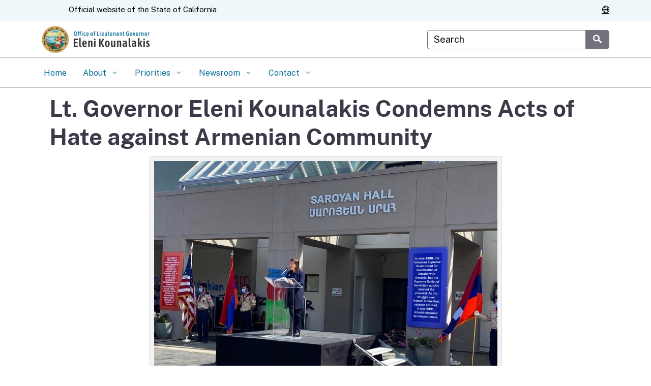

--- FILE ---
content_type: text/css
request_url: https://ltg.ca.gov/wp-content/themes/CAWeb/style.css?ver=4.27.5
body_size: -57
content:
/*!
 Theme Name:   CAWeb
 Theme URI:    https://caweb.cdt.ca.gov
 Description:  California Department of Technology WordPress Theme
 Author:       CAWebPublishing
 Author URI:   "https://github.com/CAWebPublishing/CAWeb/"
 Template:     Divi
 Version:      1.13.3
 Requires PHP: 8.2
 License:      GNU General Public License v2 or later
 License URI:  http://www.gnu.org/licenses/gpl-2.0.html
 Tags:         california, caweb, cdt
 Text Domain:  cawebpublishing
*/


--- FILE ---
content_type: text/css
request_url: https://ltg.ca.gov/wp-content/uploads/sites/247/caweb-ext/css/non-divi-hotfix.css?ver=1.13.3
body_size: -106
content:
@media (max-width: 767px) {
.non_divi_builder .main-contentmain-content {
	width: 90% !important;
	margin: 0 auto;
	}
}

@media (min-width: 768px) {
.non_divi_builder .main-contentmain-content {
	max-width: 750px !important;
	margin: 0 auto;
	padding-left: 15px;
    padding-right: 15px;
	}
}

@media (min-width: 992px) {
.non_divi_builder .main-contentmain-content {
    max-width: 970px !important;
	margin: 0 auto;
	padding-left: 15px;
    padding-right: 15px;
	}
}

@media (min-width: 1200px) {
.non_divi_builder .main-contentmain-content {
    max-width: 1200px !important;
	margin: 0 auto;
	padding-left: 15px;
    padding-right: 15px;
	}
}

@media (min-width: 1280px) {
.non_divi_builder .main-contentmain-content {
    max-width: 1280px !important;
	margin: 0 auto;
	padding-left: 15px;
    padding-right: 15px;
	}
}


.single.non_divi_builder.sidebar_displayed .main-contentmain-content .main-primary, .archive.sidebar_displayed .main-contentmain-content .main-primary {
    width: 75%;
    float: left;
}




--- FILE ---
content_type: text/css
request_url: https://ltg.ca.gov/wp-content/uploads/sites/247/caweb-ext/css/divi-4.26.2-hotfix.css?ver=1.13.3
body_size: -212
content:
@media (min-width: 576px) {
    body {
        font-size: calc(1.125rem + 0.2vw) !important;
    }
}

--- FILE ---
content_type: text/css
request_url: https://ltg.ca.gov/wp-content/uploads/sites/247/caweb-ext/css/manual.css?ver=1.13.3
body_size: 606
content:
/*Accessibility Adjustments*/
div.wpforms-container-full .wpforms-form .wpforms-required-label {color: #E00000 !important;}
div.wpforms-container-full .wpforms-form input:focus, div.wpforms-container-full .wpforms-form button[type=submit]:focus {outline: 2px solid #2ea3f2 !important;}

#page-container, #main-content {overflow:visible;}
#page-container {overflow-y:visible !important;}

.news-blog-posts .post-content {margin-left: 230px;}
.news-blog-posts  a img {max-width: 200px; float: left; margin-right: 30px;margin-bottom: 10px;}
.news-blog-posts .entry-featured-image-url {margin-bottom: 0 !important;}
.news-blog-posts .entry-title { padding-top: 0 !important;margin-top: 0;}
/* .news-blog-posts .post-content p {height: 40px; overflow: hidden;} This causes an accessibility issue */
.news-blog-posts a.more-link {clear:none;text-transform: uppercase;background-color: rgba(255,255,255,0.65);border: 1px solid #000;color: #000;transition: all .5s;padding: 1px 5px;font-size: 14px;line-height: 1.5;border-radius: 3px;margin-bottom: 0;text-align: center;vertical-align: middle;cursor: pointer;width:100px;}
.news-blog-posts .et_pb_post {margin-bottom: 30px;}
.news-blog-posts a.more-link:hover {background-color: rgba(245,245,245,1); text-decoration:none;}
.latest-news .post-content {margin-left: 230px;}
.latest-news  a img {max-width: 200px; float: left; margin-right: 30px;margin-bottom: 10px;}
.latest-news .entry-featured-image-url {margin-bottom: 0 !important;}
.latest-news .entry-title { padding-top: 0 !important;margin-top: 0;}
.latest-news a.more-link  {clear:none;text-transform: uppercase;background-color: rgba(255,255,255,0.65);border: 1px solid #000;color: #000;transition: all .5s;padding: 1px 5px;font-size: 14px;line-height: 1.5;border-radius: 3px;margin-bottom: 0;text-align: center;vertical-align: middle;cursor: pointer;width:100px;}
.latest-news a.more-link:hover {background-color: rgba(245,245,245,1); text-decoration:none;}
.latest-news .et_pb_post {margin-bottom: 30px;}
.h3-title h3 {font-size: 19px !important;}


.news-blog-posts .post-content {margin-left: 230px;}
.news-blog-posts  a img {max-width: 200px; float: left; margin-right: 30px;margin-bottom: 10px;}
.news-blog-posts .entry-featured-image-url {margin-bottom: 0 !important;}
.news-blog-posts .entry-title { padding-top: 0 !important;margin-top: 0;}
/* .news-blog-posts .post-content p {height: 40px; overflow: hidden;} This causes an accessibility issue */
.news-blog-posts a.more-link {clear:none;text-transform: uppercase;background-color: rgba(255,255,255,0.65);border: 1px solid #000;color: #000;transition: all .5s;padding: 1px 5px;font-size: 14px;line-height: 1.5;border-radius: 3px;margin-bottom: 0;text-align: center;vertical-align: middle;cursor: pointer;width:100px;}
.news-blog-posts .et_pb_post {margin-bottom: 30px;}
.news-blog-posts a.more-link:hover {background-color: rgba(245,245,245,1); text-decoration:none;}
.latest-news .post-content {margin-left: 230px;}
.latest-news  a img {max-width: 200px; float: left; margin-right: 30px;margin-bottom: 10px;}
.latest-news .entry-featured-image-url {margin-bottom: 0 !important;}
.latest-news .entry-title { padding-top: 0 !important;margin-top: 0;}
.latest-news a.more-link  {clear:none;text-transform: uppercase;background-color: rgba(255,255,255,0.65);border: 1px solid #000;color: #000;transition: all .5s;padding: 1px 5px;font-size: 14px;line-height: 1.5;border-radius: 3px;margin-bottom: 0;text-align: center;vertical-align: middle;cursor: pointer;width:100px;}
.latest-news a.more-link:hover {background-color: rgba(245,245,245,1); text-decoration:none;}
.latest-news .et_pb_post {margin-bottom: 30px;}

} 

.rounded-4 {
  border-radius: 4px !important;
}
.btn-primary { 
 color: #fff !important;
    background-color: #035376 !important;
    border-color: #035376 !important;
transition:all .5s
}

.section-overstated div.wpforms-container-full .wpforms-form label.wpforms-error {color: #ffbebe !important;}

#main-content {min-height: unset  !important;}
.btn-highlight {transition:all .5s  !important;}
.btn-highlight.btn-hover:hover {background-color: #e49e02 !important;}
.width-200 { width: 200px !important; }
.no-underline {text-decoration:none  !important; }
.red {color:#E00000  !important; }


@media (max-width: 767px) {
.mobile-controls {min-height: 80px;}
}
.et_pb_button.no-underline:hover { border: 2px solid #2f77a0 !important;}

.news-blog-posts .entry-title a:hover {color:#fff !important;}

.mailcheck-error {display: none !important;}

/* WPForms Button */
.wpforms-form button[type=submit] {
    background-color: #024488 !important;
    border-color: #024488 !important;
    color: #fff !important;
    transition: background 0.3s ease-in-out;
}

.wpforms-form button[type=submit]:hover {
    background-color: #022B57 !important;
}


--- FILE ---
content_type: text/css
request_url: https://ltg.ca.gov/wp-content/uploads/sites/247/caweb-ext/css/mcs2-a11y-fixes-v2.css?ver=1.13.3
body_size: 76
content:
/* a11y Fixes - delete later */
body {line-height: 1.5 !important;}
.wpforms-recaptcha-container a:focus { outline: rgb(46, 163, 242) solid 2px !important; }
.et_pb_member_position { color: black !important; font-weight: bold; }

/* -- Sliders -- */
.et-pb-arrow-next span, .et-pb-arrow-prev span { display: block; opacity: 0; }
.et-pb-arrow-next, .et-pb-arrow-prev { color: white !important; background: rgba(24,24,24,.75); }
.et_pb_bg_layout_light .et-pb-controllers .et-pb-active-control { background-color: white !important }

/* -- Links -- */
.panel-standout .panel-body a:not(.btn), .panel-overstated .panel-body a:not(.btn) {
    text-decoration: underline !important;
    background: transparent !important;
}
.main-content a:not(.btn):hover, .main-content a:not(.btn):focus, .panel-standout .panel-body a:not(.btn):hover, .panel-standout .panel-body a:not(.btn):focus, .panel-overstated .panel-body a:not(.btn):hover, .panel-overstated .panel-body a:not(.btn):focus {
    text-decoration: underline !important;
}

--- FILE ---
content_type: text/css
request_url: https://ltg.ca.gov/wp-content/uploads/sites/247/caweb-ext/css/social-media-icon.css?ver=1.13.3
body_size: -141
content:
@charset "utf-8";
/* CSS Document */
.ca-gov-icon-github::before {
  content: url(https://ltg.ca.gov/wp-content/uploads/sites/247/2025/06/Bluesky-Logo-icon.png) !important;
  width: fit-content;
  block-size: fit-content;
}

--- FILE ---
content_type: application/javascript
request_url: https://ltg.ca.gov/wp-content/uploads/sites/247/caweb-ext/js/LTG-a11y-fixes.js?ver=1.13.3
body_size: -22
content:
// If no alt tag for image, add alt = ""
document.addEventListener("DOMContentLoaded", function () {
  const images = document.querySelectorAll("img");

  images.forEach(img => {
    if (img && !img.alt) {
      img.alt = "";
    }
  });

});

// Use caption text, if available, as image alt text
document.addEventListener("DOMContentLoaded", function () {
  // Select all figure elements that contain images and captions
  const figures = document.querySelectorAll("div.wp-caption");

  figures.forEach(figure => {
    const img = figure.querySelector("img");
    const caption = figure.querySelector(".wp-caption-text");

    if (img && caption && !img.alt) {
      img.alt = caption.textContent.trim();
    }
  });
});


--- FILE ---
content_type: application/javascript
request_url: https://ltg.ca.gov/wp-content/uploads/sites/247/caweb-ext/js/manual.js?ver=1.13.3
body_size: -154
content:
// EQUAL COLUMN HEIGHT FUNCTION
 jQuery(document).ready(function () {
 jQuery(".issues").eqHeight(".shadow2");
 jQuery(".column").eqHeight(".et_pb_post");
 jQuery(".et_pb_ajax_pagination_container").eqHeight(".post");



// Hide author link so site is not crawling those extra author pages
jQuery("span.author").find("a").contents().unwrap();
 });

--- FILE ---
content_type: application/javascript
request_url: https://ltg.ca.gov/wp-content/uploads/sites/247/caweb-ext/js/close-button-ally-fix.js?ver=1.13.3
body_size: -6
content:
jQuery(document).ready(function(){
      var closeSearchButton = $("div.width-50.height-50.close-search-btn button");
      closeSearchButton.attr({"tabindex": '-1', "aria-hidden": 'true'});
// Desktop
      $('li#nav-item-search button').on('click', function () {
      if ($("#head-search").hasClass("active")) {
            closeSearchButton.attr({"tabindex": '-1', "aria-hidden": 'true'});
        }
      else {
            closeSearchButton.removeAttr('tabindex aria-hidden');
        }
      });
// Mobile and Tablet
      $('button.mobile-control.toggle-search').on('click', function () {
      if ($("#head-search").hasClass("active")) {
            closeSearchButton.attr({"tabindex": '-1', "aria-hidden": 'true'});
        }
      else {
            closeSearchButton.removeAttr('tabindex aria-hidden');
        }
      });
// If they hit the X Button
      $('.close-search').on('click', function () {
            closeSearchButton.attr({"tabindex": '-1', "aria-hidden": 'true'});
      });
});

--- FILE ---
content_type: application/javascript; charset=UTF-8
request_url: https://ltg.ca.gov/cdn-cgi/challenge-platform/scripts/jsd/main.js
body_size: 8156
content:
window._cf_chl_opt={AKGCx8:'b'};~function(X6,pi,px,pO,pm,pr,pl,py,X0,X1){X6=D,function(Z,h,XS,X5,X,Q){for(XS={Z:572,h:648,X:465,Q:533,s:643,I:589,E:630,U:647,R:462,b:495,e:552,M:505},X5=D,X=Z();!![];)try{if(Q=-parseInt(X5(XS.Z))/1*(parseInt(X5(XS.h))/2)+parseInt(X5(XS.X))/3*(-parseInt(X5(XS.Q))/4)+-parseInt(X5(XS.s))/5*(parseInt(X5(XS.I))/6)+parseInt(X5(XS.E))/7+parseInt(X5(XS.U))/8*(-parseInt(X5(XS.R))/9)+parseInt(X5(XS.b))/10+-parseInt(X5(XS.e))/11*(-parseInt(X5(XS.M))/12),Q===h)break;else X.push(X.shift())}catch(s){X.push(X.shift())}}(J,768833),pi=this||self,px=pi[X6(523)],pO=null,pm=pT(),pr=function(s0,QP,QC,Qy,QT,Qq,XR,h,X,Q,s){return s0={Z:586,h:583,X:667,Q:502,s:553,I:445,E:615},QP={Z:619,h:549,X:654,Q:637,s:624,I:566,E:656,U:480,R:549,b:654,e:507,M:534,d:591,f:639,Y:549,N:549,G:469,W:672,V:542,B:625,g:549,v:537,o:633,a:591,z:633,j:549},QC={Z:631,h:558},Qy={Z:426,h:492,X:558,Q:633,s:524,I:576,E:662,U:576,R:662,b:524,e:576,M:662,d:428,f:578,Y:671,N:591,G:605,W:597,V:664,B:516,g:605,v:463,o:591,a:428,z:639,j:480,L:549,i:456,x:434,O:507,S:520,c:480,n:537,k:663,F:532,H:662,T:428,m:575,K:585,l:480,y:492,A:591,C:428,P:593,J0:492,J1:591,J2:480,J3:475,J4:454,J5:502,J6:498,J7:512,J8:582,J9:443,JJ:573,JD:625},QT={Z:543},Qq={Z:467,h:586,X:456},XR=X6,h={'iexAd':function(I,E){return I<E},'neBXU':XR(s0.Z),'FqJWB':function(I){return I()},'phHjo':function(I,E){return I<E},'LIzlR':function(I,E){return I<E},'AnGek':function(I,E){return I==E},'FNleW':function(I,E){return I|E},'WsGUU':function(I,E){return I<<E},'Xbtba':function(I,E){return I&E},'yRjoU':function(I,E){return I<E},'nkqsr':function(I,E){return I-E},'vCUxU':function(I,E){return I>E},'kMdfk':function(I,E){return I(E)},'Sxqly':function(I,E){return I<<E},'JEjtP':function(I,E){return E==I},'pkCfw':function(I,E){return I-E},'TdpFi':function(I,E){return E===I},'mkUuH':XR(s0.h),'AnsRq':XR(s0.X),'UIFfd':function(I,E){return I|E},'TlyKk':function(I,E){return I<<E},'NuLIN':function(I,E){return E==I},'MojsK':function(I,E){return I-E},'hFoIV':XR(s0.Q),'ATUsP':function(I,E){return I(E)},'AkZwi':function(I,E){return E!==I},'QOHOC':XR(s0.s),'wIjat':function(I,E){return I==E},'hykwx':function(I,E){return I>E},'fKCSr':function(I,E){return E!=I},'ExkUz':function(I,E){return I&E},'YsYUM':function(I,E){return I==E},'nKFJw':function(I,E){return E*I},'uDKaK':function(I,E){return I==E},'FVxaN':function(I,E){return I<E},'cCTaa':function(I,E){return I*E},'sNPzi':function(I,E){return I-E},'CqsDE':function(I,E){return I<E}},X=String[XR(s0.I)],Q={'h':function(I,QF,Xb,U){if(QF={Z:659,h:633},Xb=XR,h[Xb(Qq.Z)]===Xb(Qq.h))return I==null?'':Q.g(I,6,function(E,Xe){return Xe=Xb,Xe(QF.Z)[Xe(QF.h)](E)});else U=d&f,Y>>=1,N==0&&(G=W,V=B(g++)),X|=(h[Xb(Qq.X)](0,U)?1:0)*o,a<<=1},'g':function(I,E,U,XM,R,M,Y,N,G,W,V,B,o,z,j,L,i,x,O,Ql,QK,H,T){if(XM=XR,R={'GbTEM':function(S,F){return F===S},'mvDFo':XM(Qy.Z),'jPOXm':function(S,Xd){return Xd=XM,h[Xd(QT.Z)](S)},'qiYCy':function(S,F,H){return S(F,H)}},I==null)return'';for(Y={},N={},G='',W=2,V=3,B=2,o=[],z=0,j=0,L=0;h[XM(Qy.h)](L,I[XM(Qy.X)]);L+=1)if(i=I[XM(Qy.Q)](L),Object[XM(Qy.s)][XM(Qy.I)][XM(Qy.E)](Y,i)||(Y[i]=V++,N[i]=!0),x=G+i,Object[XM(Qy.s)][XM(Qy.U)][XM(Qy.R)](Y,x))G=x;else{if(Object[XM(Qy.b)][XM(Qy.e)][XM(Qy.M)](N,G)){if(256>G[XM(Qy.d)](0)){for(M=0;h[XM(Qy.f)](M,B);z<<=1,h[XM(Qy.Y)](j,E-1)?(j=0,o[XM(Qy.N)](U(z)),z=0):j++,M++);for(O=G[XM(Qy.d)](0),M=0;8>M;z=h[XM(Qy.G)](h[XM(Qy.W)](z,1),h[XM(Qy.V)](O,1)),E-1==j?(j=0,o[XM(Qy.N)](U(z)),z=0):j++,O>>=1,M++);}else{for(O=1,M=0;h[XM(Qy.B)](M,B);z=h[XM(Qy.g)](z<<1.34,O),j==h[XM(Qy.v)](E,1)?(j=0,o[XM(Qy.o)](U(z)),z=0):j++,O=0,M++);for(O=G[XM(Qy.a)](0),M=0;h[XM(Qy.z)](16,M);z=h[XM(Qy.G)](z<<1.75,1.76&O),j==E-1?(j=0,o[XM(Qy.o)](h[XM(Qy.j)](U,z)),z=0):j++,O>>=1,M++);}W--,W==0&&(W=Math[XM(Qy.L)](2,B),B++),delete N[G]}else for(O=Y[G],M=0;h[XM(Qy.i)](M,B);z=h[XM(Qy.x)](z,1)|O&1.4,h[XM(Qy.O)](j,h[XM(Qy.S)](E,1))?(j=0,o[XM(Qy.N)](h[XM(Qy.c)](U,z)),z=0):j++,O>>=1,M++);G=(W--,W==0&&(W=Math[XM(Qy.L)](2,B),B++),Y[x]=V++,String(i))}if(G!==''){if(h[XM(Qy.n)](h[XM(Qy.k)],h[XM(Qy.F)]))return;else{if(Object[XM(Qy.s)][XM(Qy.e)][XM(Qy.H)](N,G)){if(256>G[XM(Qy.d)](0)){for(M=0;M<B;z<<=1,j==E-1?(j=0,o[XM(Qy.N)](U(z)),z=0):j++,M++);for(O=G[XM(Qy.T)](0),M=0;8>M;z=h[XM(Qy.m)](h[XM(Qy.K)](z,1),1.54&O),E-1==j?(j=0,o[XM(Qy.o)](h[XM(Qy.l)](U,z)),z=0):j++,O>>=1,M++);}else{for(O=1,M=0;h[XM(Qy.y)](M,B);z=h[XM(Qy.W)](z,1)|O,j==E-1?(j=0,o[XM(Qy.A)](U(z)),z=0):j++,O=0,M++);for(O=G[XM(Qy.C)](0),M=0;16>M;z=O&1|z<<1,h[XM(Qy.P)](j,E-1)?(j=0,o[XM(Qy.N)](U(z)),z=0):j++,O>>=1,M++);}W--,W==0&&(W=Math[XM(Qy.L)](2,B),B++),delete N[G]}else for(O=Y[G],M=0;h[XM(Qy.J0)](M,B);z=z<<1.83|h[XM(Qy.V)](O,1),j==h[XM(Qy.S)](E,1)?(j=0,o[XM(Qy.J1)](h[XM(Qy.J2)](U,z)),z=0):j++,O>>=1,M++);W--,0==W&&B++}}for(O=2,M=0;M<B;z=z<<1|1&O,j==h[XM(Qy.J3)](E,1)?(j=0,o[XM(Qy.J1)](U(z)),z=0):j++,O>>=1,M++);for(;;)if(z<<=1,j==h[XM(Qy.v)](E,1)){if(h[XM(Qy.J4)]===XM(Qy.J5)){o[XM(Qy.o)](h[XM(Qy.J6)](U,z));break}else Ql={Z:599,h:504,X:471},QK={Z:437},H={'JFQtp':function(K,A,Xf){return Xf=XM,R[Xf(QK.Z)](K,A)},'ldzdi':R[XM(Qy.J7)],'BqxfM':function(K){return K()}},T=R[XM(Qy.J8)](E),U(T.r,function(K,XY){XY=XM,H[XY(Ql.Z)](typeof O,H[XY(Ql.h)])&&N(K),H[XY(Ql.X)](Y)}),T.e&&R[XM(Qy.J9)](O,XM(Qy.JJ),T.e)}else j++;return o[XM(Qy.JD)]('')},'j':function(I,QA,XN){return QA={Z:641,h:438,X:559,Q:428},XN=XR,I==null?'':h[XN(QC.Z)]('',I)?null:Q.i(I[XN(QC.h)],32768,function(E,XG){return XG=XN,h[XG(QA.Z)](h[XG(QA.h)],XG(QA.X))?I[XG(QA.Q)](E):![]})},'i':function(I,E,U,XW,R,M,Y,N,G,W,V,B,o,z,j,L,x,i){for(XW=XR,R=[],M=4,Y=4,N=3,G=[],B=U(0),o=E,z=1,W=0;h[XW(QP.Z)](3,W);R[W]=W,W+=1);for(j=0,L=Math[XW(QP.h)](2,2),V=1;h[XW(QP.X)](V,L);i=h[XW(QP.Q)](B,o),o>>=1,h[XW(QP.s)](0,o)&&(o=E,B=U(z++)),j|=h[XW(QP.I)](0<i?1:0,V),V<<=1);switch(j){case 0:for(j=0,L=Math[XW(QP.h)](2,8),V=1;h[XW(QP.X)](V,L);i=h[XW(QP.Q)](B,o),o>>=1,h[XW(QP.E)](0,o)&&(o=E,B=h[XW(QP.U)](U,z++)),j|=(0<i?1:0)*V,V<<=1);x=X(j);break;case 1:for(j=0,L=Math[XW(QP.R)](2,16),V=1;h[XW(QP.b)](V,L);i=o&B,o>>=1,h[XW(QP.e)](0,o)&&(o=E,B=U(z++)),j|=h[XW(QP.I)](h[XW(QP.M)](0,i)?1:0,V),V<<=1);x=X(j);break;case 2:return''}for(W=R[3]=x,G[XW(QP.d)](x);;){if(h[XW(QP.f)](z,I))return'';for(j=0,L=Math[XW(QP.Y)](2,N),V=1;L!=V;i=B&o,o>>=1,o==0&&(o=E,B=U(z++)),j|=(h[XW(QP.M)](0,i)?1:0)*V,V<<=1);switch(x=j){case 0:for(j=0,L=Math[XW(QP.N)](2,8),V=1;L!=V;i=o&B,o>>=1,h[XW(QP.e)](0,o)&&(o=E,B=U(z++)),j|=h[XW(QP.G)](0<i?1:0,V),V<<=1);R[Y++]=X(j),x=h[XW(QP.W)](Y,1),M--;break;case 1:for(j=0,L=Math[XW(QP.R)](2,16),V=1;V!=L;i=B&o,o>>=1,o==0&&(o=E,B=U(z++)),j|=(h[XW(QP.V)](0,i)?1:0)*V,V<<=1);R[Y++]=X(j),x=Y-1,M--;break;case 2:return G[XW(QP.B)]('')}if(M==0&&(M=Math[XW(QP.g)](2,N),N++),R[x])x=R[x];else if(h[XW(QP.v)](x,Y))x=W+W[XW(QP.o)](0);else return null;G[XW(QP.a)](x),R[Y++]=W+x[XW(QP.z)](0),M--,W=x,0==M&&(M=Math[XW(QP.j)](2,N),N++)}}},s={},s[XR(s0.E)]=Q.h,s}(),pl={},pl[X6(617)]='o',pl[X6(519)]='s',pl[X6(560)]='u',pl[X6(510)]='z',pl[X6(432)]='n',pl[X6(557)]='I',pl[X6(439)]='b',py=pl,pi[X6(500)]=function(Z,h,X,Q,sI,ss,sQ,Xg,s,E,U,R,M,Y,N){if(sI={Z:539,h:488,X:470,Q:607,s:470,I:635,E:567,U:441,R:635,b:567,e:660,M:665,d:636,f:558,Y:669,N:479,G:541,W:458,V:577,B:657,g:525},ss={Z:570,h:636,X:558,Q:539,s:621},sQ={Z:524,h:576,X:662,Q:591},Xg=X6,s={'NAzWI':function(G,W){return G<W},'vcOxK':function(G,W){return W===G},'tkmkx':function(G,W,V,B){return G(W,V,B)},'vKVlS':function(G,W){return G(W)},'FekxW':function(G,W){return G+W},'aEXWp':function(G,W,V){return G(W,V)},'eGFWY':function(G,W){return G+W}},s[Xg(sI.Z)](null,h)||void 0===h)return Q;for(E=pP(h),Z[Xg(sI.h)][Xg(sI.X)]&&(E=E[Xg(sI.Q)](Z[Xg(sI.h)][Xg(sI.s)](h))),E=Z[Xg(sI.I)][Xg(sI.E)]&&Z[Xg(sI.U)]?Z[Xg(sI.R)][Xg(sI.b)](new Z[(Xg(sI.U))](E)):function(G,Xv,W){for(Xv=Xg,G[Xv(ss.Z)](),W=0;s[Xv(ss.h)](W,G[Xv(ss.X)]);s[Xv(ss.Q)](G[W],G[W+1])?G[Xv(ss.s)](W+1,1):W+=1);return G}(E),U='nAsAaAb'.split('A'),U=U[Xg(sI.e)][Xg(sI.M)](U),R=0;s[Xg(sI.d)](R,E[Xg(sI.f)]);M=E[R],Y=s[Xg(sI.Y)](pC,Z,h,M),s[Xg(sI.N)](U,Y)?(N=Y==='s'&&!Z[Xg(sI.G)](h[M]),Xg(sI.W)===s[Xg(sI.V)](X,M)?I(X+M,Y):N||I(X+M,h[M])):s[Xg(sI.B)](I,s[Xg(sI.g)](X,M),Y),R++);return Q;function I(G,W,XB){XB=D,Object[XB(sQ.Z)][XB(sQ.h)][XB(sQ.X)](Q,W)||(Q[W]=[]),Q[W][XB(sQ.Q)](G)}},X0=X6(554)[X6(564)](';'),X1=X0[X6(660)][X6(665)](X0),pi[X6(517)]=function(h,X,sb,sR,Xo,Q,s,I,E,U,R){for(sb={Z:431,h:511,X:613,Q:558,s:563,I:591,E:538},sR={Z:431},Xo=X6,Q={},Q[Xo(sb.Z)]=function(M,Y){return M+Y},Q[Xo(sb.h)]=function(M,Y){return Y===M},s=Q,I=Object[Xo(sb.X)](X),E=0;E<I[Xo(sb.Q)];E++)if(U=I[E],s[Xo(sb.h)]('f',U)&&(U='N'),h[U]){for(R=0;R<X[I[E]][Xo(sb.Q)];-1===h[U][Xo(sb.s)](X[I[E]][R])&&(X1(X[I[E]][R])||h[U][Xo(sb.I)]('o.'+X[I[E]][R])),R++);}else h[U]=X[I[E]][Xo(sb.E)](function(M,Xa){return Xa=Xo,s[Xa(sR.Z)]('o.',M)})},X3();function pT(Qh,XE){return Qh={Z:449,h:449},XE=X6,crypto&&crypto[XE(Qh.Z)]?crypto[XE(Qh.h)]():''}function pA(Z,h,s1,XV){return s1={Z:435,h:435,X:524,Q:604,s:662,I:563,E:436},XV=X6,h instanceof Z[XV(s1.Z)]&&0<Z[XV(s1.h)][XV(s1.X)][XV(s1.Q)][XV(s1.s)](h)[XV(s1.I)](XV(s1.E))}function pq(Q1,Xp,h,X,Q,s,I){return Q1={Z:472,h:650,X:472,Q:651},Xp=X6,h={},h[Xp(Q1.Z)]=function(E,U){return E/U},X=h,Q=3600,s=pF(),I=Math[Xp(Q1.h)](X[Xp(Q1.X)](Date[Xp(Q1.Q)](),1e3)),I-s>Q?![]:!![]}function pc(XT,X9,h,X,Q,s){return XT={Z:464,h:508,X:496,Q:491,s:464,I:451,E:535,U:659,R:633,b:432},X9=X6,h={},h[X9(XT.Z)]=function(I,E){return I!==E},h[X9(XT.h)]=function(I,E){return I!==E},h[X9(XT.X)]=function(I,E){return I<E},X=h,Q=pi[X9(XT.Q)],!Q?X[X9(XT.s)](X9(XT.I),X9(XT.E))?null:X9(XT.U)[X9(XT.R)](h):(s=Q.i,X[X9(XT.h)](typeof s,X9(XT.b))||X[X9(XT.X)](s,30))?null:s}function pn(XK,XJ,h,X){return XK={Z:602,h:602},XJ=X6,h={},h[XJ(XK.Z)]=function(Q,s){return s!==Q},X=h,X[XJ(XK.h)](pc(),null)}function pw(Z,XC,XZ){return XC={Z:668},XZ=X6,Math[XZ(XC.Z)]()<Z}function X2(sd,Xz,X,Q,s,I,E,U,b){X=(sd={Z:612,h:569,X:550,Q:485,s:562,I:545,E:592,U:466,R:600,b:546,e:579,M:473,d:476,f:459,Y:638,N:548,G:546,W:536,V:607,B:613,g:610},Xz=X6,{'njloF':function(R,b){return b===R},'MRSHl':Xz(sd.Z),'IPPof':Xz(sd.h),'mUimh':function(R,b,M,d,f){return R(b,M,d,f)}});try{if(X[Xz(sd.X)](X[Xz(sd.Q)],Xz(sd.Z)))return Q=px[Xz(sd.s)](X[Xz(sd.I)]),Q[Xz(sd.E)]=Xz(sd.U),Q[Xz(sd.R)]='-1',px[Xz(sd.b)][Xz(sd.e)](Q),s=Q[Xz(sd.M)],I={},I=pRIb1(s,s,'',I),I=X[Xz(sd.d)](pRIb1,s,s[Xz(sd.f)]||s[Xz(sd.Y)],'n.',I),I=pRIb1(s,Q[Xz(sd.N)],'d.',I),px[Xz(sd.G)][Xz(sd.W)](Q),E={},E.r=I,E.e=null,E;else{for(b=[];E!==null;b=b[Xz(sd.V)](U[Xz(sd.B)](R)),b=e[Xz(sd.g)](M));return b}}catch(b){return U={},U.r={},U.e=b,U}}function pk(XA,XD,Z,h){if(XA={Z:521,h:461},XD=X6,Z={'jOzdC':function(X,Q,s){return X(Q,s)},'dWrLh':function(X,Q){return X*Q}},h=pc(),h===null)return;pO=(pO&&clearTimeout(pO),Z[XD(XA.Z)](setTimeout,function(){pS()},Z[XD(XA.h)](h,1e3)))}function X3(so,sv,sB,Xj,Z,h,X,Q,s){if(so={Z:540,h:551,X:580,Q:596,s:622,I:491,E:499,U:598,R:620,b:623,e:528,M:430,d:490,f:428,Y:623,N:509,G:481,W:481},sv={Z:620,h:455,X:499,Q:580,s:481,I:513},sB={Z:652,h:455,X:497,Q:531,s:595},Xj=X6,Z={'PseRg':Xj(so.Z),'QRldn':function(I,E){return I!==E},'hSjck':Xj(so.h),'OgtXO':function(I,E){return I(E)},'YNseg':function(I){return I()},'xyIYv':function(I){return I()},'CfWPz':Xj(so.X),'dxjhp':function(I,E){return I===E},'dnhit':Xj(so.Q),'JAtrA':Xj(so.s)},h=pi[Xj(so.I)],!h)return;if(!pq())return;if(X=![],Q=function(su,XL,I){if(su={Z:518,h:518,X:611,Q:484,s:606,I:482},XL=Xj,I={'LtBqz':function(E,U){return E+U},'DmvmE':Z[XL(sB.Z)],'LhNXk':function(E,U,R){return E(U,R)}},!X){if(Z[XL(sB.h)](Z[XL(sB.X)],XL(sB.Q))){if(X=!![],!pq())return;Z[XL(sB.s)](pS,function(E,Xi){Xi=XL,Xi(su.Z)!==Xi(su.h)?X(I[Xi(su.X)](I[Xi(su.Q)],Q[Xi(su.s)])):I[Xi(su.I)](X4,h,E)})}else return'i'}},px[Xj(so.E)]!==Z[Xj(so.U)])Z[Xj(so.R)](Q);else if(pi[Xj(so.b)]){if(Z[Xj(so.e)](Xj(so.M),Z[Xj(so.d)]))return X[Xj(so.f)](Q);else px[Xj(so.Y)](Z[Xj(so.N)],Q)}else s=px[Xj(so.G)]||function(){},px[Xj(so.W)]=function(Xx){Xx=Xj,Z[Xx(sv.Z)](s),Z[Xx(sv.h)](px[Xx(sv.X)],Xx(sv.Q))&&(px[Xx(sv.s)]=s,Z[Xx(sv.I)](Q))}}function pP(h,s8,Xu,X,Q,s){for(s8={Z:447,h:607,X:613,Q:610},Xu=X6,X={},X[Xu(s8.Z)]=function(I,E){return E!==I},Q=X,s=[];Q[Xu(s8.Z)](null,h);s=s[Xu(s8.h)](Object[Xu(s8.X)](h)),h=Object[Xu(s8.Q)](h));return s}function pH(Z,h,QZ,QD,QJ,Q9,XX,X,Q,s,I){QZ={Z:501,h:494,X:565,Q:628,s:644,I:491,E:478,U:584,R:594,b:674,e:634,M:522,d:661,f:433,Y:584,N:493,G:460,W:670,V:501,B:514,g:666,v:555,o:616,a:616,z:655,j:670,L:603,i:561,x:615,O:673},QD={Z:609,h:503},QJ={Z:629,h:606,X:606,Q:446,s:642,I:515,E:440,U:581,R:540},Q9={Z:474},XX=X6,X={'haNXh':XX(QZ.Z),'HGxUr':function(E,U){return E>=U},'GpRXP':XX(QZ.h),'tMGLq':function(E,U){return E(U)},'nvEtK':XX(QZ.X),'Pwiok':function(E,U){return E+U},'dMSVW':function(E,U){return E(U)},'xqJsT':XX(QZ.Q),'SyXaB':function(E,U){return E+U},'tDyuc':function(E,U){return E+U},'RxnoC':XX(QZ.s),'GRIEd':function(E){return E()}},Q=pi[XX(QZ.I)],console[XX(QZ.E)](pi[XX(QZ.U)]),s=new pi[(XX(QZ.R))](),s[XX(QZ.b)](X[XX(QZ.e)],X[XX(QZ.M)](X[XX(QZ.d)](X[XX(QZ.f)],pi[XX(QZ.Y)][XX(QZ.N)]),XX(QZ.G))+Q.r),Q[XX(QZ.W)]&&(s[XX(QZ.V)]=5e3,s[XX(QZ.B)]=function(XQ){XQ=XX,h(X[XQ(Q9.Z)])}),s[XX(QZ.g)]=function(Xs){if(Xs=XX,X[Xs(QJ.Z)](s[Xs(QJ.h)],200)&&s[Xs(QJ.X)]<300){if(X[Xs(QJ.Q)]===Xs(QJ.s))return null;else X[Xs(QJ.I)](h,X[Xs(QJ.E)])}else h(X[Xs(QJ.U)](Xs(QJ.R),s[Xs(QJ.h)]))},s[XX(QZ.v)]=function(XI){XI=XX,X[XI(QD.Z)](h,XI(QD.h))},I={'t':pF(),'lhr':px[XX(QZ.o)]&&px[XX(QZ.a)][XX(QZ.z)]?px[XX(QZ.o)][XX(QZ.z)]:'','api':Q[XX(QZ.j)]?!![]:![],'c':X[XX(QZ.L)](pn),'payload':Z},s[XX(QZ.i)](pr[XX(QZ.x)](JSON[XX(QZ.O)](I)))}function pC(Z,h,X,s6,Xt,Q,s,I,E,U){for(s6={Z:486,h:426,X:645,Q:564,s:453,I:635,E:635,U:450,R:617,b:646,e:442,M:529,d:653},Xt=X6,Q={'XGWat':Xt(s6.Z),'llfFL':function(R,e){return e===R},'QsWzF':Xt(s6.h),'oDfHZ':function(R,e){return e==R},'lEHob':function(R,e,M){return R(e,M)}},s=Q[Xt(s6.X)][Xt(s6.Q)]('|'),I=0;!![];){switch(s[I++]){case'0':if(Q[Xt(s6.s)](E,Z[Xt(s6.I)]))return'D';continue;case'1':try{E=h[X]}catch(R){return'i'}continue;case'2':if(Z[Xt(s6.E)][Xt(s6.U)](E))return'a';continue;case'3':if(null==E)return void 0===E?'u':'x';continue;case'4':if(Xt(s6.R)==typeof E)try{if(Q[Xt(s6.b)]==typeof E[Xt(s6.e)])return E[Xt(s6.e)](function(){}),'p'}catch(e){}continue;case'5':return Q[Xt(s6.M)](Xt(s6.h),U)?Q[Xt(s6.d)](pA,Z,E)?'N':'f':py[U]||'?';case'6':continue;case'7':if(!0===E)return'T';continue;case'8':U=typeof E;continue;case'9':if(!1===E)return'F';continue}break}}function pF(XP,Xh,Z){return XP={Z:491,h:650},Xh=X6,Z=pi[Xh(XP.Z)],Math[Xh(XP.h)](+atob(Z.t))}function pK(s,I,QQ,XU,E,U,R,b,M,d,f,Y,N,G){if(QQ={Z:632,h:487,X:644,Q:429,s:556,I:614,E:628,U:427,R:627,b:491,e:584,M:493,d:429,f:568,Y:594,N:674,G:501,W:514,V:489,B:584,g:489,v:483,o:626,a:584,z:626,j:506,L:584,i:649,x:590,O:547,S:526,c:448,n:452,k:561,F:615},XU=X6,E={},E[XU(QQ.Z)]=function(W,V){return W+V},E[XU(QQ.h)]=XU(QQ.X),E[XU(QQ.Q)]=XU(QQ.s),E[XU(QQ.I)]=XU(QQ.E),U=E,!pw(0))return![];b=(R={},R[XU(QQ.U)]=s,R[XU(QQ.R)]=I,R);try{M=pi[XU(QQ.b)],d=U[XU(QQ.Z)](U[XU(QQ.h)]+pi[XU(QQ.e)][XU(QQ.M)]+U[XU(QQ.d)]+M.r,XU(QQ.f)),f=new pi[(XU(QQ.Y))](),f[XU(QQ.N)](U[XU(QQ.I)],d),f[XU(QQ.G)]=2500,f[XU(QQ.W)]=function(){},Y={},Y[XU(QQ.V)]=pi[XU(QQ.B)][XU(QQ.g)],Y[XU(QQ.v)]=pi[XU(QQ.e)][XU(QQ.v)],Y[XU(QQ.o)]=pi[XU(QQ.a)][XU(QQ.z)],Y[XU(QQ.j)]=pi[XU(QQ.L)][XU(QQ.i)],Y[XU(QQ.x)]=pm,N=Y,G={},G[XU(QQ.O)]=b,G[XU(QQ.S)]=N,G[XU(QQ.c)]=XU(QQ.n),f[XU(QQ.k)](pr[XU(QQ.F)](G))}catch(W){}}function pS(Z,Xw,Xk,X7,h,X){Xw={Z:587,h:457,X:573,Q:618,s:640},Xk={Z:426,h:601,X:588,Q:565,s:444},X7=X6,h={'rwnXY':X7(Xw.Z),'deBhV':X7(Xw.h),'MdWOq':function(Q){return Q()},'nwdUS':function(Q,s,I){return Q(s,I)},'LMHdK':X7(Xw.X)},X=X2(),pH(X.r,function(Q,X8){X8=X7,typeof Z===X8(Xk.Z)&&(h[X8(Xk.h)]===h[X8(Xk.X)]?h(X8(Xk.Q)):Z(Q)),h[X8(Xk.s)](pk)}),X.e&&h[X7(Xw.Q)](pK,h[X7(Xw.s)],X.e)}function X4(Q,s,sa,XO,I,E,U,R){if(sa={Z:574,h:530,X:571,Q:544,s:670,I:565,E:448,U:574,R:468,b:477,e:608,M:658,d:448,f:530,Y:468,N:527,G:658},XO=X6,I={},I[XO(sa.Z)]=XO(sa.h),I[XO(sa.X)]=XO(sa.Q),E=I,!Q[XO(sa.s)])return;s===XO(sa.I)?(U={},U[XO(sa.E)]=E[XO(sa.U)],U[XO(sa.R)]=Q.r,U[XO(sa.b)]=XO(sa.I),pi[XO(sa.e)][XO(sa.M)](U,'*')):(R={},R[XO(sa.d)]=XO(sa.f),R[XO(sa.Y)]=Q.r,R[XO(sa.b)]=E[XO(sa.X)],R[XO(sa.N)]=s,pi[XO(sa.e)][XO(sa.G)](R,'*'))}function D(Z,h,p,X){return Z=Z-426,p=J(),X=p[Z],X}function J(sz){return sz='onerror,/b/ov1/0.51076135903103:1769362004:-TZGbq3e-4siOhcxi23tXYP6MbZwapLKZT8v9vJ0WDA/,bigint,length,eLCnz,undefined,send,createElement,indexOf,split,success,nKFJw,from,/invisible/jsd,iframe,sort,mXVuX,39RxTXsV,error on cf_chl_props,ebtFa,UIFfd,hasOwnProperty,FekxW,LIzlR,appendChild,loading,Pwiok,jPOXm,swkLd,_cf_chl_opt,TlyKk,VweXh,BgvIq,deBhV,2934BbtaRF,JBxy9,push,style,NuLIN,XMLHttpRequest,OgtXO,ZvUnv,WsGUU,CfWPz,JFQtp,tabIndex,rwnXY,ktoiq,GRIEd,toString,FNleW,status,concat,parent,dMSVW,getPrototypeOf,LtBqz,VslMH,keys,edIbx,oZcNQoWjYky,location,object,nwdUS,hykwx,YNseg,splice,DOMContentLoaded,addEventListener,YsYUM,join,LRmiB4,TYlZ6,POST,HGxUr,1291626WYDTHb,wIjat,jQMEk,charAt,xqJsT,Array,NAzWI,ExkUz,navigator,vCUxU,LMHdK,AkZwi,bujWd,50hDMNvV,/cdn-cgi/challenge-platform/h/,XGWat,QsWzF,63672OPIUqZ,29042UeqPxP,aUjz8,floor,now,PseRg,lEHob,fKCSr,href,uDKaK,aEXWp,postMessage,ju0d8mLXhp5o+JkF7KiH$Mvw-qs2VNlRcDAt3GO49e1CzyTBEaxWbnZSfQgPIY6Ur,includes,tDyuc,call,mkUuH,Xbtba,bind,onload,qnFei,random,tkmkx,api,AnGek,sNPzi,stringify,open,function,AdeF3,charCodeAt,NvezF,EtPbY,hcwdV,number,RxnoC,Sxqly,Function,[native code],GbTEM,QOHOC,boolean,nvEtK,Set,catch,qiYCy,MdWOq,fromCharCode,GpRXP,UkWeb,source,randomUUID,isArray,OrrOJ,jsd,llfFL,hFoIV,QRldn,iexAd,wmtYB,d.cookie,clientInformation,/jsd/oneshot/d251aa49a8a3/0.51076135903103:1769362004:-TZGbq3e-4siOhcxi23tXYP6MbZwapLKZT8v9vJ0WDA/,dWrLh,801fUmJoX,nkqsr,iqGoi,6mGenOI,display: none,neBXU,sid,cCTaa,getOwnPropertyNames,BqxfM,zGFTT,contentWindow,haNXh,MojsK,mUimh,event,log,vKVlS,kMdfk,onreadystatechange,LhNXk,SSTpq3,DmvmE,MRSHl,6|1|3|4|2|0|7|9|8|5,NAPzY,Object,CnwA5,dnhit,__CF$cv$params,phHjo,AKGCx8,XiPJK,3332950pNMrtI,wPXxs,hSjck,ATUsP,readyState,pRIb1,timeout,mrtcp,xhr-error,ldzdi,182076ATmgaY,pkLOA2,JEjtP,kUxBB,JAtrA,symbol,zrgCA,mvDFo,xyIYv,ontimeout,tMGLq,yRjoU,rxvNi8,yXgvW,string,pkCfw,jOzdC,SyXaB,document,prototype,eGFWY,chctx,detail,dxjhp,oDfHZ,cloudflare-invisible,STrGv,AnsRq,398284OdafUD,FVxaN,ZfolH,removeChild,TdpFi,map,vcOxK,http-code:,isNaN,CqsDE,FqJWB,error,IPPof,body,errorInfoObject,contentDocument,pow,njloF,GYuPD,1254cKBbnb,zwtAV,_cf_chl_opt;JJgc4;PJAn2;kJOnV9;IWJi4;OHeaY1;DqMg0;FKmRv9;LpvFx1;cAdz2;PqBHf2;nFZCC5;ddwW5;pRIb1;rxvNi8;RrrrA2;erHi9'.split(','),J=function(){return sz},J()}}()

--- FILE ---
content_type: application/javascript
request_url: https://ltg.ca.gov/wp-content/themes/CAWeb/build/caweb-core.min.js?ver=1.13.3
body_size: 3296
content:
(()=>{var e={602:()=>{jQuery(document).ready((function(e){let t=e("div.et_pb_toggle");if(t.length){const a=(t,a)=>{for(const a of t)if("attributes"===a.type&&"class"===a.attributeName){let t=e(a.target).hasClass("et_pb_toggle_open")?"true":"false";e(a.target).attr("aria-expanded",t)}};t.each((function(t,n){let r=e(n).find(".et_pb_toggle_title"),o=e(n).hasClass("et_pb_toggle_open")?"true":"false";e(n).attr("tabindex",0),e(n).attr("aria-expanded",o),n.addEventListener("keydown",(function(t){[1,13,32].includes(t.which)&&e(r).click(),32===t.which&&t.preventDefault()})),new MutationObserver(a).observe(n,{attributes:!0})}))}}))},1400:()=>{jQuery(document).ready((function(e){var t=e('a[href^="#"]:not([href="#"])');t.length&&t.each((function(t,a){e(a).addClass("et_smooth_scroll_disabled")}))}))},1476:()=>{var e=document.querySelectorAll('.wpforms-submit[aria-live="assertive"]'),t=document.querySelector('div[id^="wpforms-confirmation-"] p');e.length&&e.forEach((e=>{e.ariaAtomic=!0})),null!==t&&(t.tabIndex=0,t.focus())},2579:()=>{jQuery(document).ready((function(e){function t(t){e(t).removeAttr("frameborder"),e(t).removeAttr("scrolling"),e(t).removeAttr("allowtransparency"),e(t).removeAttr("allowfullscreen")}e(window).on("load",(function(){var a=e('textarea[id^="g-recaptcha-response"]');a.length&&a.each((function(t,a){e(a).attr("aria-label","Google Recaptcha Response")}));var n=e('input[name="g-recaptcha-hidden"]');n.length&&n.each((function(t,a){e(a).attr("aria-label","Google Recaptcha Hidden Response")}));var r=e(".g-recaptcha iframe, .grecaptcha-logo iframe");r.length&&r.each((function(a,n){e(n).attr("title","Google Recaptcha"),t(n)})),setTimeout((function(){var a=e('iframe[title="recaptcha challenge"]');a.length&&a.each((function(e,a){t(a)}))}),1e3)}))}))},3118:()=>{jQuery(document).ready((function(e){var t=e("div").filter((function(){return this.className.match(/\bet_pb_blog_\d\b/)}));t.length&&t.each((function(t,a){blog=e(a).find("article"),blog.each((function(t){b=e(blog[t]),title=b.children(".entry-title").text(),b.attr("aria-label",title),read_more=b.children(".post-content").children(".more-link:last-child"),read_more.length&&read_more.append('<span class="sr-only">'+title+"</span>")}))}))}))},3575:()=>{jQuery(document).ready((function(e){var t=e("div.et_pb_video"),a=e("div").filter((function(){return this.className.match(/\bet_pb_video_slider_\d\b/)}));t.length&&t.each((function(t,a){var n=e(a).find("iframe");n.attr("title","Divi Video Module IFrame "+(t+1)),e(n).removeAttr("frameborder"),e(n).attr("id","fitvid"+(t+1));var r=e(n).attr("src");e(n).attr("src",r+"&amp;rel=0")})),a.length&&a.each((function(t,a){e(a).find(".et_pb_slide").each((function(t,n){play_button=e(n).find(".et_pb_video_play"),carousel_play=e(a).find(".et_pb_carousel_item.position_"+(t+1)).find(".et_pb_video_play"),e(play_button).addClass("text-decoration-none"),e(play_button).attr("title","Play Video "+(t+1)),carousel_play.length&&(e(carousel_play).addClass("text-decoration-none"),e(carousel_play).attr("title","Play Video "+(t+1)))}))}))}))},3771:()=>{jQuery(document).ready((function(e){e(window).on("load",(function(){var t=e("iframe.mailmunch-embedded-iframe");t.length&&(t.each((function(t,a){var n;e(a).attr("title","Constant Contact by MailMunch IFrame"),e(n=a).removeAttr("frameborder"),e(n).removeAttr("scrolling"),e(n).removeAttr("allowtransparency"),e(n).removeAttr("allowfullscreen")})),setTimeout((function(){var t=e('img[src^="//analytics.mailmunch.co/event"');e(t).attr("alt","")}),1e3))}))}))},3902:()=>{jQuery(document).ready((function(e){var t=e("a.et_pb_button");t.length&&t.each((function(t,a){e(a).addClass("text-decoration-none"),""!==e(a).attr("data-icon")&&e(a).addClass("et_pb_custom_button_icon")}))}))},4430:()=>{jQuery(document).ready((function(e){var t=e('iframe[src^="https://calendar.google.com/calendar/embed"]');t.length&&t.each((function(a,n){var r;e(r=n).removeAttr("frameborder"),e(r).removeAttr("scrolling"),e(r).removeAttr("allowtransparency"),e(r).removeAttr("allowfullscreen"),title=t.length>1?"Google Calendar Embed "+(a+1):"Google Calendar Embed",e(n).attr("title",title)}))}))},4812:()=>{jQuery(document).ready((function(e){function t(){dataLayer.push(arguments)}window.dataLayer=window.dataLayer||[],t("js",new Date),t("config","UA-3419582-2",{cookie_flags:"secure;samesite=lax;domain="}),t("config","G-69TD0KNT0F",{cookie_flags:"secure;samesite=lax;domain="}),void 0!==args.caweb_multi_ga&&t("config",args.caweb_multi_ga,{cookie_flags:"secure;samesite=lax;domain="}),void 0!==args.caweb_multi_ga4&&t("config",args.caweb_multi_ga4,{cookie_flags:"secure;samesite=lax;domain="}),void 0!==args.ca_google_analytic_id&&t("config",args.ca_google_analytic_id,{cookie_flags:"secure;samesite=lax;domain="}),void 0!==args.ca_google_analytic4_id&&t("config",args.ca_google_analytic4_id,{cookie_flags:"secure;samesite=lax;domain="})}))},4914:()=>{jQuery(document).ready((function(e){var t=e("div").filter((function(){return this.className.match(/\bet_pb_gallery\b/)}));t.length&&t.each((function(t,a){e(a).find(".et_pb_gallery_image img").each((function(t,a){e(a).attr("alt",e(a).parent().attr("title"))}))}))}))},5150:(e,t,a)=>{a(6384),a(3771),a(4430),a(2579),a(8720),a(9251),a(8074),a(7703),a(1476)},5893:()=>{jQuery(document).ready((function(e){var t=e('button:not(.first-level-btn)[role="button"]');t.length&&t.each((function(t,a){e(a).removeAttr("role")}))}))},6070:()=>{jQuery(document).ready((function(e){function t(t){e(t).removeAttr("frameborder"),e(t).removeAttr("scrolling"),e(t).removeAttr("allowtransparency"),e(t).removeAttr("allowfullscreen")}e(window).on("load",(function(){var a=e('iframe[id^="twitter-widget-"], iframe[src^="https://platform.twitter.com"]');a.length&&(a.each((function(e,a){t(a)})),setTimeout((function(){t(e('iframe[id="rufous-sandbox"]'))}),1e3))}))}))},6384:()=>{jQuery(document).ready((function(e){e(window).on("load",(function(){var t=e("#a2apage_sm_ifr");t.length&&t.each((function(t,a){var n;e(n=a).removeAttr("frameborder"),e(n).removeAttr("scrolling"),e(n).removeAttr("allowtransparency"),e(n).removeAttr("allowfullscreen")}))}))}))},6795:()=>{jQuery(document).ready((function(e){window.__gcse={callback:function(){var t=e("#head-search"),a=t.find(".gsc-input"),n=e(".search-results-container"),r=e("body");e("input.gsc-search-button").before("<span class='ca-gov-icon-search search-icon' aria-hidden='true'></span>"),a.on("click",(function(){r.addClass("active-search"),t.addClass("active"),n.addClass("visible"),e("#navigation").addClass("mobile-closed"),e(window).scroll(),e.event.trigger("cagov.searchresults.show"),t.addClass("search-freeze-width")})),a.blur((function(){t.removeClass("search-freeze-width")})),e("div.gsc-clear-button").on("click",(function(){r.removeClass("active-search"),t.removeClass("active"),n.removeClass("visible"),e(window).scroll(),e.event.trigger("cagov.searchresults.hide")}))}}}))},6957:()=>{jQuery(document).ready((function(e){var t=e("div.et_pb_blurb");t.length&&t.each((function(t,a){var n=e(a).find(".et_pb_module_header"),r=n.length?e(n).children("a").length?e(n).children("a")[0].innerText:n[0].innerText:"",o=e(a).find(".et_pb_main_blurb_image"),i=e(o).find("a");o.length&&i.length&&e(i).attr("title",r),e(a).children("a").on("focusin",(function(){e(this).parent().css("outline","#2ea3f2 solid 2px")})),e(a).children("a").on("focusout",(function(){e(this).parent().css("outline","0")}))}))}))},7158:()=>{jQuery(document).ready((function(e){var t=e("form.et_pb_searchform"),a=e("#et-boc.et-boc");t.length&&t.each((function(t,a){var n=e(a).find('input[name="s"]'),r=e(a).find("label");e(a).attr("aria-label","Divi Search Form "+t),e(n).attr("id","divi-search-module-form-input-"+t),e(r).attr("for","divi-search-module-form-input-"+t)})),a.length&&a.each((function(t,a){t&&e(a).attr("id",e(a).attr("id")+"-"+t)}))}))},7347:()=>{jQuery(document).ready((function(e){var t=e("div").filter((function(){return this.className.match(/\bet_pb_team_member_\d\b/)}));t.length&&t.each((function(t,a){person_name=e(a).find(".et_pb_module_header").html(),social_links=e(a).find(".et_pb_member_social_links li a"),social_links.each((function(t,a){social=e(a).html().replace("<span>","").replace("</span>",""),e(a).attr("title",social+" Profile for "+person_name)}))}))}))},7655:()=>{jQuery(document).ready((function(e){let t=e("div").filter((function(){return this.className.match(/\bet_pb_slider\b|\bet_pb_fullwidth_slider\d\b/)}));t.length&&t.each((function(t,a){e(a).find(".et_pb_slide").each((function(t,a){title=e(a).find(".et_pb_slide_title a"),title.addClass("text-decoration-none")})),e(a).find(".et-pb-slider-arrows").each((function(t,a){let n=e(a).find("a.et-pb-arrow-prev"),r=e(a).find("a.et-pb-arrow-next");n.addClass("text-decoration-none"),n.attr("title","Previous Arrow. To activate, press Enter key."),n.find("span").addClass("sr-only"),r.addClass("text-decoration-none"),r.attr("title","Next Arrow. To activate, press Enter key."),r.find("span").addClass("sr-only")}));let n=e(a).find(".et-pb-controllers a");n.each((function(e,t){t.title=`Slide ${t.innerText} of ${n.length}. To activate, press Enter key.`}))}))}))},7703:()=>{jQuery(document).ready((function(e){var t=e(".dataTables_filter");t.length&&t.each((function(t,a){var n=e(a).find("label"),r=e(a).find("input");e(n).attr("for",e(r).attr("aria-controls")+"-search"),e(r).attr("id",e(r).attr("aria-controls")+"-search")})),setTimeout((function(){var t=e('table[id^="tablepress-"] thead tr th');if(t.length){function a(){t.each((function(t,a){null==e(a).attr("aria-sort")&&e(a).attr("aria-sort","none")}))}a(),t.each((function(t,n){e(n).on("click",a)}))}var n=e(".dataTables_paginate .paginate_button");n.length&&n.each((function(t,a){e(a).attr("href","#")}))}),500)}))},8004:(e,t,a)=>{a(3118),a(6957),a(3902),a(1400),a(8949),a(4914),a(7347),a(7158),a(7655),a(9735),a(602),a(3575),window.et_pb_smooth_scroll=()=>{},window.et_pb_toggle_nav_menu=()=>{}},8074:()=>{jQuery(document).ready((function(e){var t=e(".responsive-tabs-wrapper .responsive-tabs");if(t.length){function a(t){var a=e(t).attr("aria-controls"),n=e("#"+a);e(n).focus(),e(n).on("keydown",(function(a){a.shiftKey&&9==a.keyCode&&e(t).next().focus()}))}e(t).find("ul.responsive-tabs__list li").each((function(t,n){e(n).attr("aria-label",e(n).html()),e(n).on("keyup",(function(e){13==e.keyCode&&a(n)})),e(n).on("click",(function(){a(n)}));var r=e(n).attr("aria-controls");e("#"+r).attr("tabindex","0")}))}}))},8299:()=>{jQuery(document).ready((function(e){e(".settings-links button[data-target='#locationSettings']").removeAttr("role")}))},8720:()=>{jQuery(document).ready((function(e){var t=e("#mc-embedded-subscribe-form");t.length&&t.each((function(t,a){var n=e(a).find("input").filter((function(){return!e(this).attr("class")&&!e(this).attr("id")})),r=e(a).find(".mc-field-group.input-group");e(n).attr("aria-label","Do not fill this, do not remove or risk form bot signups"),r.each((function(t,a){e(a).find('input[type="radio"]').length?(e(a).attr("role","radiogroup"),e(a).attr("aria-label","MailChimp Radio Button Group")):e(a).find('input[type="checkbox"]').length&&(e(a).attr("role","group"),e(a).attr("aria-label","MailChimp Checkbox Group"))})),e(a).find("input").each((function(t,a){e(a).removeAttr("aria-invalid")}))}))}))},8949:()=>{jQuery(document).ready((function(e){var t=e("section").filter((function(){return this.className.match(/\bet_pb_fullwidth_header_\d\b/)}));t.length&&t.each((function(t,a){more_buttons=e(a).find(".et_pb_more_button"),more_buttons.each((function(t){m=e(more_buttons[t]),m.addClass("text-decoration-none")}))}))}))},9251:()=>{jQuery(document).ready((function(e){setTimeout((function(){var t=e(".mailpoet_recaptcha_container iframe");t.length&&t.each((function(t,a){var n;e(a).attr("title","MailPoet Recaptcha"),e(n=a).removeAttr("frameborder"),e(n).removeAttr("scrolling"),e(n).removeAttr("allowtransparency"),e(n).removeAttr("allowfullscreen")}))}),1e3)}))},9735:()=>{jQuery(document).ready((function(e){var t=e("div").filter((function(){return this.className.match(/\bet_pb_tabs_\d\b/)}));t.length&&setTimeout((function(){t.each((function(t,a){var n=e(a).find(".et_pb_tabs_controls");e(n).attr("role","tablist")}))}),100)}))},9866:()=>{jQuery(document).ready((function(e){var t=e('a[href="#main-content"]');1<t.length&&t.each((function(t,a){e(e(a).parent().parent()).is("header")||e(a).remove()}))}))}},t={};function a(n){var r=t[n];if(void 0!==r)return r.exports;var o=t[n]={exports:{}};return e[n](o,o.exports,a),o.exports}a(6795),a(4812),jQuery(document).ready((function(e){e("header.fixed + #signup-content").length&&e("header.fixed + #signup-content").css("padding-top",e("header.fixed").outerHeight())})),a(8004),a(5150),a(5893),a(9866),a(6070),a(8299)})();